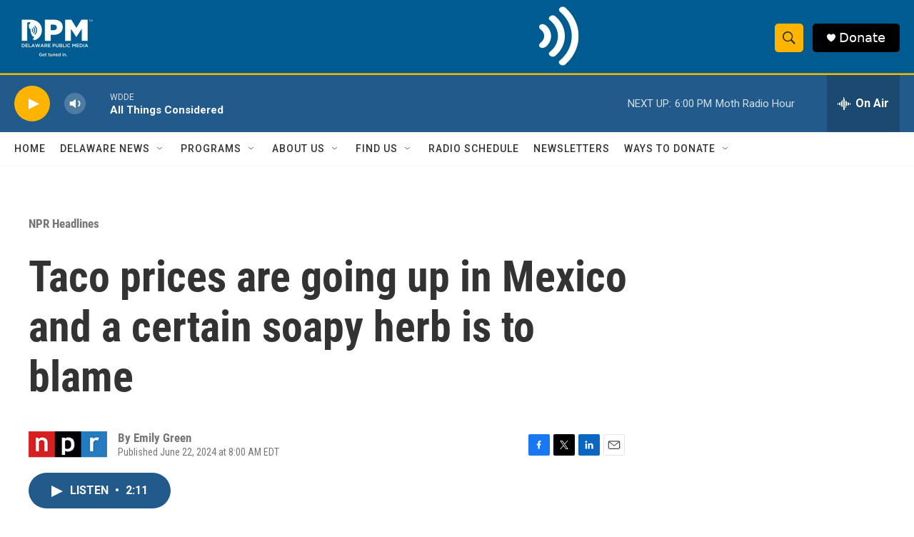

--- FILE ---
content_type: text/html; charset=utf-8
request_url: https://www.google.com/recaptcha/api2/aframe
body_size: 185
content:
<!DOCTYPE HTML><html><head><meta http-equiv="content-type" content="text/html; charset=UTF-8"></head><body><script nonce="MvN15WZRSkWJInBPs6P0Qg">/** Anti-fraud and anti-abuse applications only. See google.com/recaptcha */ try{var clients={'sodar':'https://pagead2.googlesyndication.com/pagead/sodar?'};window.addEventListener("message",function(a){try{if(a.source===window.parent){var b=JSON.parse(a.data);var c=clients[b['id']];if(c){var d=document.createElement('img');d.src=c+b['params']+'&rc='+(localStorage.getItem("rc::a")?sessionStorage.getItem("rc::b"):"");window.document.body.appendChild(d);sessionStorage.setItem("rc::e",parseInt(sessionStorage.getItem("rc::e")||0)+1);localStorage.setItem("rc::h",'1768690456391');}}}catch(b){}});window.parent.postMessage("_grecaptcha_ready", "*");}catch(b){}</script></body></html>